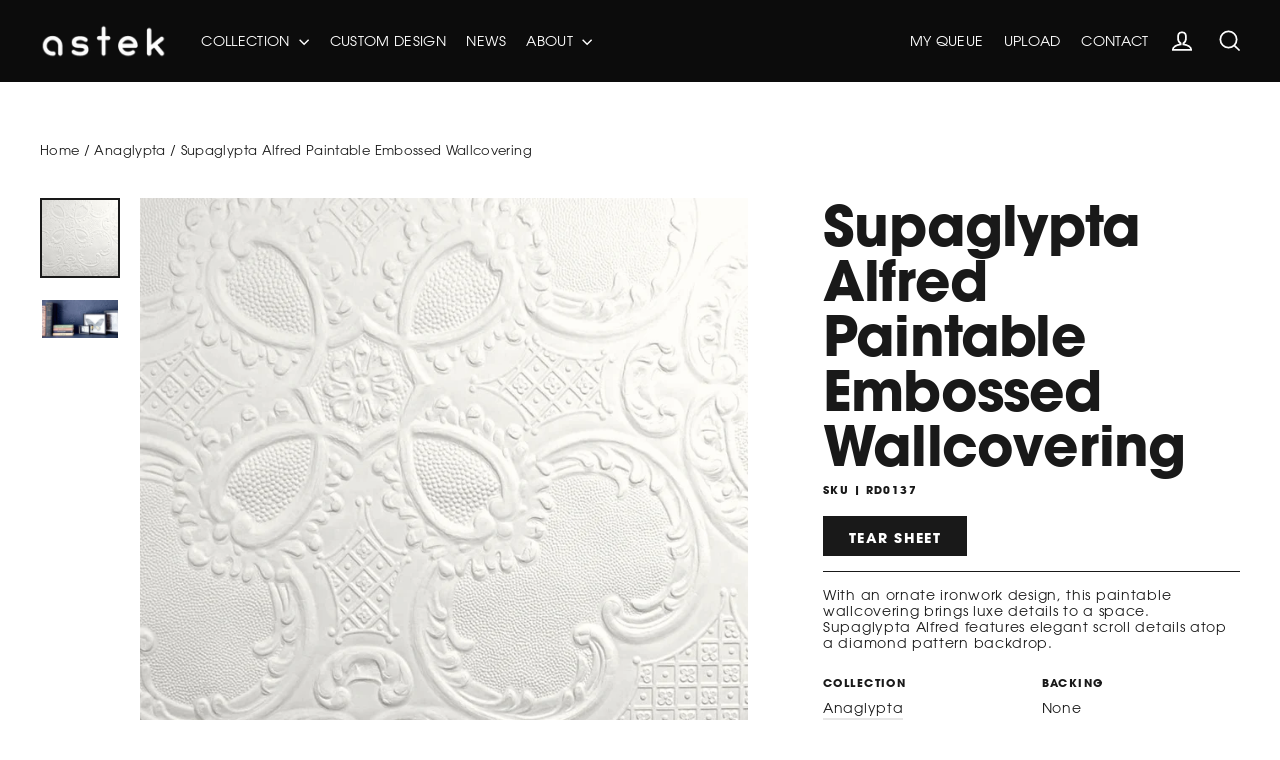

--- FILE ---
content_type: text/css
request_url: https://www.astek.com/cdn/shop/t/19/assets/custom.css?v=64252931855667023771762203144
body_size: 3225
content:
/*!
====================================
ASTEK >> Custom Styles
====================================
This CSS sammich was cut by:
  -> rbnhmll
  -> http://addpbj.com/people
  -> Version 1.0
  -> July 2018
  -> SCSS
------------------------------------
*/@media only screen and (min-width:590px){.medium-up--push-eleven-twentieths{left:55%}}.main-content{min-height:auto}.page-width--plus{max-width:1400px;width:98%;margin:0 auto}.heading{font-weight:700;font-size:30px;line-height:1;letter-spacing:-.9px;text-transform:uppercase}@media only screen and (min-width:590px){.heading{font-size:55px}}@media only screen and (min-width:769px){.heading{font-size:70px}}@media only screen and (min-width:1050px){.heading{font-size:80px}}.h1,h1{font-weight:700;font-size:29px;line-height:1;letter-spacing:-.8px}@media only screen and (min-width:590px){.h1,h1{font-size:55px}}@media only screen and (min-width:769px){.h1,h1{font-size:70px}}@media only screen and (min-width:1050px){.h1,h1{font-size:80px}}.h2,h2{font-weight:700;font-size:50px;line-height:1.25;letter-spacing:-.5px}@media only screen and (max-width:1050px){.h2,h2{font-size:45px}}@media only screen and (max-width:769px){.h2,h2{font-size:40px}}@media only screen and (max-width:590px){.h2,h2{font-size:35px}}.h3,h3{font-weight:700;font-size:40px;line-height:1.14;letter-spacing:-.4px}@media only screen and (max-width:1050px){.h3,h3{font-size:35px}}@media only screen and (max-width:769px){.h3,h3{font-size:30px}}@media only screen and (max-width:590px){.h3,h3{font-size:25px}}.h4,h4{font-weight:600;font-size:24px;line-height:1.4;letter-spacing:.2px}.filter-menu .filter-group h4,.h5,h5{font-weight:600;font-size:11px;line-height:1.2;letter-spacing:1.43px;text-transform:uppercase}.h6,h6{font-size:15px;line-height:1.5;letter-spacing:.75px}.p,p{font-size:14px;line-height:1.2;letter-spacing:.7px}.hr--large,.hr--medium,.hr--small,hr{border-color:#191919}.btn,.collapsibles-wrapper .spr-button,.collapsibles-wrapper .spr-summary-actions a,.rte .btn,.shopify-payment-button .shopify-payment-button__button--unbranded{padding:20px 26px;background:#191919;border:2px solid #191919;color:#fff;font-size:13px;line-height:1;letter-spacing:1.43px;text-transform:uppercase;font-weight:600;transition:all .3s}.btn:hover,.collapsibles-wrapper .spr-button:hover,.collapsibles-wrapper .spr-summary-actions a:hover,.rte .btn:hover,.shopify-payment-button .shopify-payment-button__button--unbranded:hover{background:#fff;color:#191919}#submitRFQForm,.btn.btn--small,.btn.item_remove,.collapsibles-wrapper .spr-button,.collapsibles-wrapper .spr-summary-actions a,.rfq-btn{padding:1rem 1.5rem;font-size:.85rem;line-height:.5rem;height:2.5rem}.btn.btn--light,.btn.item_remove{background:#fff;border:2px solid #fff;color:#191919}.btn.btn--light:hover,.btn.item_remove:hover{background:#191919;color:#fff}.btn.item_remove{border:2px solid #191919}.index-section{margin:77px 0}@media only screen and (max-width:768px){.index-section.index-section--no-gap{margin:1% 0}}.hero__image:before,.hero__media:before,.skrim__item-content .skrim__overlay:after{content:none}.site-nav__item{text-transform:uppercase}.site-nav__dropdown{padding:23px 0 0;background:0 0;display:flex;transition:all .3s cubic-bezier(.2,.06,.05,.95);opacity:0}.site-nav--has-dropdown.is-focused>a,.site-nav--has-dropdown:hover>a{color:#fff!important;background-color:transparent;opacity:1;transition:none}.site-nav--has-dropdown.is-focused>a:before,.site-nav--has-dropdown:hover>a:before{display:none}.site-nav__dropdown>li{background:#0c0c0c;color:#fff;transition:.3s;padding:15px 10px}.site-nav__dropdown>li:first-child:after{content:"";width:1px;height:15px;background:#fff;z-index:10;position:absolute;right:0;top:50%;transform:translateY(-50%)}.site-nav__dropdown>li>a{color:inherit;background:0 0}.is-focused>.site-nav__dropdown,.site-nav--has-dropdown:hover .site-nav__dropdown{display:flex;opacity:1}.site-nav--icons{margin-left:15px}input.footer__newsletter-input,input:not(.btn){border:none;border-bottom:2px solid #191919;padding-left:0;transition:border-bottom .25s ease}input.footer__newsletter-input:active,input.footer__newsletter-input:focus,input:not(.btn):active,input:not(.btn):focus{border:none;border-bottom:2px solid #191919}.form-control{border-radius:0}.form-vertical select{width:100%}.panel{color:#191919;background:#fff;max-width:550px;padding:30px}.page-width.text-box--center{justify-content:center}.page-width.text-box--right{justify-content:flex-end}.hero__text-content .background-media-text__text,.section-header--hero .background-media-text__text{padding:25px;width:auto;max-width:450px}@media only screen and (max-width:589px){.hero__text-content .background-media-text__text .hero__subtitle,.section-header--hero .background-media-text__text .hero__subtitle{display:none}}@media only screen and (max-width:768px){.hero__text-content,.section-header--hero{padding:0}}.site-footer{padding-top:50px;padding-bottom:50px}@media screen and (min-width:590px) and (max-width:1100px){.site-footer div[class*=footer__item--]{width:25%!important}.site-footer div.footer__item--1534531637991{width:0!important}.site-footer div.footer__item--1494292487693{width:50%!important}.site-footer div.footer__item--1494292481350{width:100%!important}}@media screen and (max-width:589px){.site-footer .footer__logo-social{flex-direction:column}.site-footer .footer__logo-social .footer__copyright{margin-left:0;margin-top:20px}.site-footer .footer__social li:first-child{margin-left:0}}.contact-form .btn{margin-top:20px}.slideshow__slide .page-width{height:100%;display:flex;align-items:flex-end}.slideshow__slide:after{display:none}.hero__text-content .background-media-text__text .hero__title{font-size:31px;font-weight:600}@media only screen and (max-width:767px){.hero__text-content .background-media-text__text .hero__title{font-size:26px}}.hero__text-content .background-media-text__text .hero__subtitle{font-size:14px;text-transform:none}.hero__text-content .background-media-text__text+.hero__link{margin:30px 0}@media only screen and (max-width:767px){.hero__text-content .background-media-text__text+.hero__link{margin:20px 0 50px}}#shopify-section-blog-template .collection-hero,#shopify-section-collection-parent-section--naturals .collection-hero,#shopify-section-collection-parent-section--specialty .collection-hero,#shopify-section-collection-parent-section--studio .collection-hero,#shopify-section-collection-template .collection-hero{height:325px}@media only screen and (min-width:590px){#shopify-section-blog-template .collection-hero,#shopify-section-collection-parent-section--naturals .collection-hero,#shopify-section-collection-parent-section--specialty .collection-hero,#shopify-section-collection-parent-section--studio .collection-hero,#shopify-section-collection-template .collection-hero{height:500px}}@media only screen and (max-width:768px){.collection--square-small,.collection--wide{height:150px}}.skrim__title{bottom:10px;right:10px;left:10px;top:10px;margin:0;padding:10px;display:flex;flex-direction:column;justify-content:flex-end;color:#191919;text-shadow:0 0 20px rgba(100,100,100,.25);opacity:0;transition:.5s ease;background:#fff9}@media only screen and (min-width:590px){.skrim__title{font-size:1.8vw}}@media only screen and (min-width:768px){.skrim__title{bottom:15px;right:15px;left:15px;top:15px;padding:15px}}@media only screen and (min-width:1100px){.skrim__title{bottom:20px;right:20px;left:20px;top:20px;padding:20px;font-size:2vw}}@media only screen and (min-width:1300px){.skrim__title{font-size:1.71429em}}.skrim__link:hover .skrim__title{opacity:1}.skrim__title .grid-product__title{margin-bottom:10px}.skrim__title .grid-product__description{margin-bottom:0;font-size:14px;font-weight:900;text-transform:uppercase}.supports-touch .skrim__title{position:static;background:#fff;opacity:1;padding:20px 0}.supports-touch .skrim__title .h3{text-align:left}@media only screen and (min-width:411px){.supports-touch .skrim__title .h3{font-size:20px}}@media only screen and (min-width:590px){.supports-touch .skrim__title .h3{font-size:16px}}@media only screen and (min-width:768px){.supports-touch .skrim__title .h3{font-size:24px}}@media only screen and (min-width:1050px){.supports-touch .skrim__title .h3{font-size:35px}}.skrim__title--center{justify-content:center;align-items:center}.skrim__title.skrim__title--persist{text-transform:uppercase;background:#fff0;color:#fff;opacity:1}.skrim__link:hover .skrim__title.skrim__title--persist{color:#191919;background:#fff9}[data-aos=skrim__animation] .skrim__overlay{transform:scale(1)!important}.index-section.text-column-image .skrim__link h3{color:#fff;font-size:34px;text-transform:uppercase;transition:color .3s}@media only screen and (min-width:768px){.index-section.text-column-image .skrim__link h3{font-size:34px}}@media only screen and (min-width:1050px){.index-section.text-column-image .skrim__link h3{font-size:50px}}.index-section.text-column-image .skrim__link .skrim__title{display:flex;justify-content:flex-end}.index-section.text-column-image .skrim__link .text-top-right{justify-content:flex-start;align-items:flex-end}.index-section.text-column-image .skrim__link .text-top-right h3{text-align:right;left:initial;max-width:400px}.index-section.text-column-image .skrim__link:hover h3{color:#191919}.text-column__title{font-size:22px;letter-spacing:.5px}.grid .collapsible-trigger-btn,.grid hr{margin-left:30px}.grid .collapsible-trigger-btn{padding-right:50px}.collapsible-trigger-btn{display:inline-block;width:auto;padding-right:50px;margin-bottom:25px;margin-top:25px}.collapsible-trigger-btn .collapsible-trigger__icon{right:15px;width:20px;height:20px}.collapsible-trigger-btn .collapsible-trigger__icon svg{width:100%;height:100%}.newsletter-section{padding:200px 0 40px}.newsletter__input-group{display:flex;flex-direction:column;margin:0;max-width:100%;align-items:center}.newsletter__input-group .input-group-btn{width:auto;margin-top:30px}.newsletter__input-group .btn{height:auto}.site-footer .site-footer__linklist a{font-size:1em;line-height:1.3em;padding:0;margin-bottom:10px!important}.site-footer .collapsible-content p{font-size:1em;line-height:1.3em;margin-bottom:10px!important}input.footer__newsletter-input{padding-left:0;color:#fff;border-bottom:2px solid #fff}input.footer__newsletter-input:active,input.footer__newsletter-input:focus{border-bottom:2px solid #fff}.footer__logo-social{display:flex;align-items:center;justify-content:space-between}.footer__logo-social .footer__copyright,.footer__logo-social .footer__logo{flex-shrink:0}.footer__logo-social .footer__copyright{margin-left:50px}.collection-hero__content .section-header--hero{color:#191919}.collection-hero__content:before{background:0 0}.background-media-text__aligner{text-align:center}.background-cta{text-align:center;padding:140px 0;margin-bottom:1%}@media only screen and (min-width:590px){.background-cta{margin-bottom:25px}}.background-cta .heading{margin-bottom:50px}.background-standout{text-align:center}.background-standout .background-standout__content{padding:8% 25%}@media only screen and (max-width:768px){.background-standout .background-standout__content{padding:8%}}@media only screen and (max-width:411px){.background-standout .background-standout__content .h4{font-size:17px}}.background-media-text--hero-banner .background-media-text__text,.background-media-text--normal-banner .background-media-text__text{color:#fff;text-align:center;background:0 0;padding:0;width:100%}.background-media-text--hero-banner .background-media-text__inner,.background-media-text--normal-banner .background-media-text__inner{top:50%;transform:translateY(-50%)}@media only screen and (max-width:590px){.background-media-text--hero-banner .background-media-text__inner,.background-media-text--normal-banner .background-media-text__inner{position:absolute}}.link-cta__link{display:block}.link-cta__title{position:static;text-align:center;color:#191919}.feature-row__section{margin:0 auto}.feature-row__section+.feature-row__section{margin-top:20px}.landing-page-split .grid__item{position:relative}.landing-page-split .background-media-text__inner{top:50%;transform:translateY(-50%)}.landing-page-split .background-media-text__inner h3{color:#fff}.landing-page-split .background-media-text__inner .btn{margin-top:2rem;font-size:.85rem;padding:.85rem 0 .65rem;width:220px;height:2.55rem}.pagination .next,.pagination .prev{border-radius:0}.article__h3{font-size:4vw;text-transform:uppercase}@media only screen and (min-width:590px){.article__image{left:5%}.article__image.article__image-right{right:5%}}.blogs--article article .article__date,.blogs--article article .social-sharing,.blogs--article article h1{text-align:center}.blogs--article article .rte--indented-images p[style] img{display:block;margin:0 auto}.page--press .featured-row__subtext.h3{font-size:30px}@media only screen and (min-width:769px){.page--press .featured-row__subtext.h3{font-size:2.3vw}}@media only screen and (max-width:768px){.page--press .feature-row__text--left{padding-left:0}.page--press .feature-row__text--left,.page--press .feature-row__text--right{max-width:600px;margin:0 auto;min-width:auto}}.filter-buttons{display:flex;margin-left:22px;padding:0}@media only screen and (min-width:590px){.filter-buttons{margin-left:30px}}.filter-buttons:focus{outline:0}.filter-buttons.is-open .btn--filter-close{display:flex}.btn--filter-close,.btn--filter-open{display:flex;width:70px;height:70px;min-width:auto;justify-content:center;align-items:center;margin:0 12px 12px 0;padding:20px}.btn--filter-open:hover{background:#191919}.btn--filter-close{background:#fff;color:#191919;border:1px solid #191919;display:none}.btn--filter-close:hover{background:#fff}.filter-menu{display:grid;grid-template-columns:1fr;border-radius:0}@media only screen and (min-width:768px){.filter-menu{grid-template-columns:2fr 2fr 2fr}}@media only screen and (min-width:1050px){.filter-menu{grid-template-columns:2fr 3fr 3fr}}.filter-menu .filter-group{display:block;margin:0;padding:20px 30px;border:1px solid #191919;min-width:auto;max-width:none}@media only screen and (min-width:768px){.filter-menu .filter-group{border-right:none;padding:40px 50px}}.filter-menu .filter-group:last-child{border-right:1px solid #191919}.filter-menu .filter-group h4{border-bottom:0}.drawer__fixed-header,.drawer__header{height:70px}.drawer__inner{top:70px}.template-product .grid--flush-bottom{margin-bottom:0}.template-product .index-section{margin-top:0}div.sami-custom p{display:inline}.template-product a[href*=".pdf"]{display:none}.template-product a[href*=".pdf"].active{display:inline-block}.template-product a.image_download{display:none}.template-product a.image_download.active{display:inline-block}@media only screen and (max-width:768px){.product-single__meta{margin-top:20px;padding-left:0}}.template-product a.lookbook_download{display:inline-block}@media only screen and (max-width:589px){#shopify-section-page-text-columns-section-2 .page-width .equal-cols .image-wrap.text-spacing,#shopify-section-product-template .page-width .equal-cols .image-wrap.text-spacing{width:50vw;padding-bottom:30vw!important;margin:0 auto 20px}}.back-to-collection{display:none;align-items:center;text-transform:uppercase;margin-bottom:50px;font-size:12px}.back-to-collection svg{margin-right:10px}.variant-input-wrap label{font-weight:900;padding:0;text-transform:uppercase;margin-right:10px}.variant-input-wrap label:after{border:none!important}.variant-input-wrap label:active,.variant-input-wrap label:focus{border:none;box-shadow:none}.variant-input-wrap input[type=radio]:focus+label{background:0 0}.variant-input-wrap input[type=radio]:checked+label{opacity:1}.variant__color-swatch:before{margin:0;border:2px solid transparent}input[type=radio]:checked+.variant__color-swatch:before{border-color:#000}.product-single__form{margin-bottom:5px}.product-single__form .btn{margin-right:5px}.grid .hr--full{margin-right:0;margin-left:0}.product-single__description.rte{margin-bottom:0}.product-single__description.rte .description__formatted,.product-single__description.rte .description__meta{display:grid;grid-template-columns:repeat(auto-fit,minmax(170px,1fr));grid-gap:20px}.product-single__description.rte .description__formatted>div,.product-single__description.rte .description__meta>div{margin-bottom:0}.product-single__description.rte .description__formatted>div p,.product-single__description.rte .description__meta>div p{margin-bottom:0}.klevu-searching-area-l2>div:last-child{opacity:0;max-height:0}@media only screen and (max-width:589px){.landing-split .background-media-text__inner{position:absolute}}.landing-split .h1.landing-split__title{font-size:6vw}#awarp-product-related>span{display:none}.template-product .slick-slider .slick-track{transform:none!important}.product__main-photos{pointer-events:none}.product__main-photos .slick-initialized .slick-slide{display:none;opacity:0;transition:all .3s}.product__main-photos .slick-initialized .slick-slide.slick-current{display:block;opacity:1}.product__thumbs.slick-initialized{pointer-events:none}.product__thumbs.slick-initialized .slick-slide{pointer-events:auto;display:none;opacity:0;transition:all .3s}.product__thumbs.slick-initialized .slick-slide.active{display:block;opacity:1}.slick-slider,.slick-slider *{touch-action:none}.filter-group .has_selected .inactive,.filter-group li.inactive{pointer-events:none;opacity:.4}#shopify-section-1583778788779 .index-section{margin:0;padding:0}#shopify-section-1583778788779 .index-section .page-width{margin:0;padding:0;max-width:none;width:100%}#shopify-section-1583778788779 .index-section .page-width #insta-feed{margin:0;padding:0}#substrate-section #substrate-categories{overflow:auto;padding-left:1rem;margin-bottom:3rem}#substrate-section #substrate-categories li{width:40%;float:left}#substrate-section #materials-link{clear:both}#professional-orgs .professional-orgs-wrapper.top-border{border-top:1px solid #000;padding-top:3rem}#professional-orgs .professional-orgs-wrapper.bottom-border{border-bottom:1px solid #000;padding-bottom:3rem}#professional-orgs h2{font-size:30px}#professional-orgs #professional-orgs-logos{display:flex;justify-content:center}#professional-orgs #professional-orgs-logos .professional-org-logo{display:flex;width:30%}#professional-orgs #professional-orgs-logos .professional-org-logo .professional-org-logo-image{width:100%;display:flex;align-items:center;justify-content:center}#professional-orgs #professional-orgs-logos .professional-org-logo .professional-org-logo-image a{display:flex;width:100%;align-items:center;justify-content:center}#professional-orgs #professional-orgs-logos .professional-org-logo .professional-org-logo-image img{width:100%}#professional-orgs #professional-orgs-logos .professional-org-logo:nth-child(2) img{width:60%}#professional-orgs #professional-orgs-logos .professional-org-logo:nth-child(4) img{width:60%}@media only screen and (max-width:900px){#professional-orgs #professional-orgs-logos{display:block}#professional-orgs #professional-orgs-logos .professional-org-logo{display:block;width:100%;margin-bottom:2rem;text-align:center}}.blogs--article h4{margin-top:1em}@media only screen and (min-width: 769px){#shopify-section-blog-template div.grid__item.article__content h2.article__h3{font-size:55px!important}}#shopify-section-1531918573903 div.grid__item.article__content{max-height:500px}@media only screen and (min-width: 769px){#shopify-section-1531918573903 div.grid__item.article__content .h1,h1{font-size:55px!important}}div.index-section__text-and-image{height:450px}div.index-section__text-and-image img{height:100%;width:100%;object-fit:cover}div.page-width__text-and-image{max-width:none;padding:0 50px;height:450px}div.feature-row__text-and-image{margin:0;height:450px}div.feature-row__text-and-image div.feature-row__text--right{padding-left:50px}div.index-section__text-and-image div.image-wrap{width:100%;height:450px}#collection-product-counts{width:100%;text-align:right}.eco-text-and-image h2.h6{font-size:30px;font-weight:700}.eco-text-and-image .page--press .featured-row__subtext{font-size:1rem;font-weight:400;line-height:2rem}.eco-text-and-image .page--press .featured-row__subtext a{text-decoration:dotted underline}.rfq-btn{width:auto!important;min-height:auto!important}.rfq_popup{max-width:500px;padding:2rem 3rem;border:2px solid black;border-radius:0}#close_rfq_popup{top:0;right:0}.rfq_popup:not(.form-appended) a{padding:9px 5px 6px}
/*# sourceMappingURL=/cdn/shop/t/19/assets/custom.css.map?v=64252931855667023771762203144 */


--- FILE ---
content_type: text/css
request_url: https://www.astek.com/cdn/shop/t/19/assets/readmore.css?v=158339756030468904161759942490
body_size: -271
content:
.readmore .rm-container{display:block;position:relative;z-index:2;overflow:hidden}.readmore .rm-container .rm-content{overflow-x:scroll;margin-bottom:-17px;text-align:left}.readmore .rm-btn{display:block;width:100%;position:relative;z-index:99;padding-top:5px;cursor:pointer;text-align:left;color:#00f}.readmore .rm-btn.rm-btn-gradient:before{content:"";display:block;width:100%;height:25px;margin-top:-25px;margin-bottom:5px;background:#fff;background:-moz-linear-gradient(bottom,#fff 0%,rgba(255,255,255,0) 100%);background:-webkit-gradient(left bottom left top,color-stop(0%,#fff),color-stop(100%,rgba(255,255,255,0)));background:-webkit-linear-gradient(bottom,#fff 0%,rgba(255,255,255,0) 100%);background:-o-linear-gradient(bottom,#fff 0%,rgba(255,255,255,0) 100%);background:-ms-linear-gradient(bottom,#fff 0%,rgba(255,255,255,0) 100%);background:linear-gradient(to top,#fff,#fff0);filter:progid: DXImageTransform.Microsoft.gradient(startColorstr="#fff",endColorstr="#fff",GradientType=0)}.readmore .rm-btn:hover{color:#66f}.readmore .rm-btn{padding-bottom:1rem;font-size:.8rem}#readmore-wrapper{margin:77px 10%}#readmore-wrapper.readmore-wrapper--collection{margin:2rem 0 1rem 1.5rem}.collection-parent #readmore-wrapper{margin:2rem 0}div.readmore h1{font-size:1.25rem!important}div.readmore .rm-content{height:8rem;overflow:hidden}div.readmore .rm-content.collapsed:after{position:absolute;bottom:0;height:100%;width:100%;content:"";background:linear-gradient(to top,#fff 5%,#fff0 30%);pointer-events:none}div.readmore a.show-more-less-link{margin-top:1.5rem}
/*# sourceMappingURL=/cdn/shop/t/19/assets/readmore.css.map?v=158339756030468904161759942490 */


--- FILE ---
content_type: text/javascript
request_url: https://www.astek.com/cdn/shop/t/19/assets/readmore.js?v=9069567246498878601759942490
body_size: -409
content:
$(function(){$("div.readmore").append('<a href="#" id="show-more" class="show-more-less-link btn btn--small">Show More &#9660;</a><a href="#" id="show-less" class="show-more-less-link btn btn--small" style="display: none;">Show Less &#9650;</a>'),$("a#show-more").click(function(evt){evt.preventDefault();let contentHeight=0;$("div.readmore .rm-content").children().each(function(){contentHeight+=$(this).height()}),contentHeight+=120,$("div.readmore .rm-content").animate({height:contentHeight},300),$("div.readmore .rm-content").removeClass("collapsed"),$(this).hide(),$("a#show-less").show()}),$("a#show-less").click(function(evt){evt.preventDefault(),$("div.readmore .rm-content").animate({height:"8rem"},300),$("div.readmore .rm-content").addClass("collapsed"),$(this).hide(),$("a#show-more").show()})});
//# sourceMappingURL=/cdn/shop/t/19/assets/readmore.js.map?v=9069567246498878601759942490


--- FILE ---
content_type: text/javascript
request_url: https://www.astek.com/cdn/shop/t/19/assets/custom.js?v=183856852573984509321759945092
body_size: 78
content:
(function(a,b){function c(b2,c2){this.elements=b2,this.options=a.extend({},e,c2),this._defaults=e,this._name=d,this.active=!1,this.init()}var d="equalHeight",e={wait:!1,responsive:!0};c.prototype={init:function(){this.options.wait||this.start(),this.options.responsive&&a(b).on("resize",a.proxy(this.onWindowResize,this))},magic:function(){var b2=0;this.reset();for(var c2=0;c2<this.elements.length;c2++){var d2=a(this.elements[c2]).height();b2=d2>b2?d2:b2}if(this.active){for(var e2=0;e2<this.elements.length;e2++){var f=a(this.elements[e2]);f.css("display")==="table-cell"?f.css("height",b2):f.css("min-height",b2)}this.active||this.reset()}},reset:function(){this.elements.css("min-height",""),this.elements.css("height","")},start:function(){this.active=!0,this.magic()},stop:function(){this.active=!1,this.reset()},onWindowResize:function(){this.active&&this.magic()}},a.fn[d]=function(a2){return new c(this,a2)}})(jQuery,window,document),$(document).ready(function(){if($(".equal-cols").each(function(){$(".grid__item",this).equalHeight()}),$(".template-product").length){var myVariantText=$(".variant__label-info span").text().trim().replace(/\W/g,"").toUpperCase(),myProductText=$(".product-single__title").text().trim().replace(/\W/g,"").toUpperCase(),myTitle=myVariantText||myProductText;$(".slick-slide").removeClass("active"),$(".image-wrap img[data-srcset*='"+myTitle+"']").parents(".slick-slide").addClass("active"),$(".image-wrap img[data-src*='"+myTitle+"']").parents(".slick-slide").addClass("active")}}),$(function(){let thumbnails=$(".product__thumbs .slick-slide.product__thumb-item");if(thumbnails.length){let active_thumbnails=!1;thumbnails.each(function(i,e){if($(this).hasClass("active")){active_thumbnails=!0;return}}),active_thumbnails||thumbnails.each(function(i,e){$(this).addClass("active")})}}),$(function(){$("div.grid__item > a").hover(function(){$(this).find("div.image-wrap").fadeTo("slow",.33)},function(){$(this).find("div.image-wrap").fadeTo("slow",1)})}),$(function(){/\bCrOS\b/.test(navigator.userAgent)&&$(".site-nav__dropdown-link--second-level").on("touchend",function(ev){window.location.href=$(this).attr("href")})});
//# sourceMappingURL=/cdn/shop/t/19/assets/custom.js.map?v=183856852573984509321759945092
